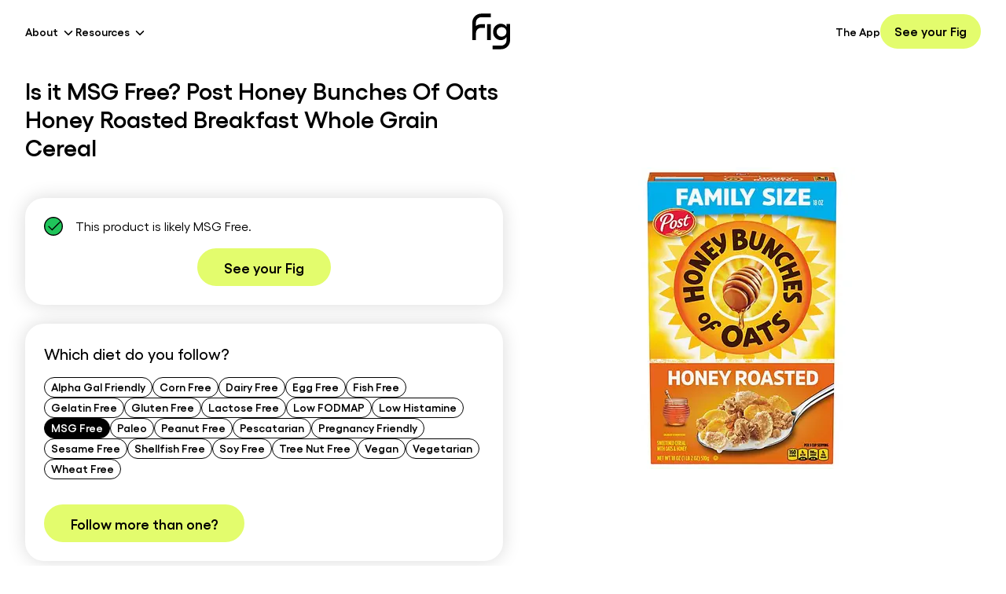

--- FILE ---
content_type: text/css; charset=utf-8
request_url: https://foodisgood.com/_next/static/css/bbce26662052c324.css
body_size: 10284
content:
@keyframes react-loading-skeleton{to{transform:translateX(100%)}}.react-loading-skeleton{--base-color:#ebebeb;--highlight-color:#f5f5f5;--animation-duration:1.5s;--animation-direction:normal;--pseudo-element-display:block;background-color:var(--base-color);width:100%;border-radius:.25rem;display:inline-flex;line-height:1;position:relative;-webkit-user-select:none;-moz-user-select:none;user-select:none;overflow:hidden}.react-loading-skeleton:after{content:" ";display:var(--pseudo-element-display);position:absolute;top:0;left:0;right:0;height:100%;background-repeat:no-repeat;background-image:linear-gradient(90deg,var(--base-color),var(--highlight-color),var(--base-color));transform:translateX(-100%);animation-name:react-loading-skeleton;animation-direction:var(--animation-direction);animation-duration:var(--animation-duration);animation-timing-function:ease-in-out;animation-iteration-count:infinite}@media (prefers-reduced-motion){.react-loading-skeleton{--pseudo-element-display:none}}

/*
! tailwindcss v3.3.2 | MIT License | https://tailwindcss.com
*/*,:after,:before{box-sizing:border-box;border:0 solid #e5e7eb}:after,:before{--tw-content:""}html{line-height:1.5;-webkit-text-size-adjust:100%;-moz-tab-size:4;-o-tab-size:4;tab-size:4;font-family:Gellix,system-ui,Roboto,Segoe UI,sans-serif;font-feature-settings:normal;font-variation-settings:normal}body{margin:0;line-height:inherit}hr{height:0;color:inherit;border-top-width:1px}abbr:where([title]){-webkit-text-decoration:underline dotted;text-decoration:underline dotted}h1,h2,h3,h4,h5,h6{font-size:inherit;font-weight:inherit}a{color:inherit;text-decoration:inherit}b,strong{font-weight:bolder}code,kbd,pre,samp{font-family:ui-monospace,SFMono-Regular,Menlo,Monaco,Consolas,Liberation Mono,Courier New,monospace;font-size:1em}small{font-size:80%}sub,sup{font-size:75%;line-height:0;position:relative;vertical-align:baseline}sub{bottom:-.25em}sup{top:-.5em}table{text-indent:0;border-color:inherit;border-collapse:collapse}button,input,optgroup,select,textarea{font-family:inherit;font-size:100%;font-weight:inherit;line-height:inherit;color:inherit;margin:0;padding:0}button,select{text-transform:none}[type=button],[type=reset],[type=submit],button{-webkit-appearance:button;background-color:transparent;background-image:none}:-moz-focusring{outline:auto}:-moz-ui-invalid{box-shadow:none}progress{vertical-align:baseline}::-webkit-inner-spin-button,::-webkit-outer-spin-button{height:auto}[type=search]{-webkit-appearance:textfield;outline-offset:-2px}::-webkit-search-decoration{-webkit-appearance:none}::-webkit-file-upload-button{-webkit-appearance:button;font:inherit}summary{display:list-item}blockquote,dd,dl,figure,h1,h2,h3,h4,h5,h6,hr,p,pre{margin:0}fieldset{margin:0}fieldset,legend{padding:0}menu,ol,ul{list-style:none;margin:0;padding:0}textarea{resize:vertical}input::-moz-placeholder,textarea::-moz-placeholder{opacity:1;color:#9ca3af}input::placeholder,textarea::placeholder{opacity:1;color:#9ca3af}[role=button],button{cursor:pointer}:disabled{cursor:default}audio,canvas,embed,iframe,img,object,svg,video{display:block;vertical-align:middle}img,video{max-width:100%;height:auto}[hidden]{display:none}*,:after,:before{--tw-border-spacing-x:0;--tw-border-spacing-y:0;--tw-translate-x:0;--tw-translate-y:0;--tw-rotate:0;--tw-skew-x:0;--tw-skew-y:0;--tw-scale-x:1;--tw-scale-y:1;--tw-pan-x: ;--tw-pan-y: ;--tw-pinch-zoom: ;--tw-scroll-snap-strictness:proximity;--tw-gradient-from-position: ;--tw-gradient-via-position: ;--tw-gradient-to-position: ;--tw-ordinal: ;--tw-slashed-zero: ;--tw-numeric-figure: ;--tw-numeric-spacing: ;--tw-numeric-fraction: ;--tw-ring-inset: ;--tw-ring-offset-width:0px;--tw-ring-offset-color:#fff;--tw-ring-color:rgb(59 130 246/0.5);--tw-ring-offset-shadow:0 0 #0000;--tw-ring-shadow:0 0 #0000;--tw-shadow:0 0 #0000;--tw-shadow-colored:0 0 #0000;--tw-blur: ;--tw-brightness: ;--tw-contrast: ;--tw-grayscale: ;--tw-hue-rotate: ;--tw-invert: ;--tw-saturate: ;--tw-sepia: ;--tw-drop-shadow: ;--tw-backdrop-blur: ;--tw-backdrop-brightness: ;--tw-backdrop-contrast: ;--tw-backdrop-grayscale: ;--tw-backdrop-hue-rotate: ;--tw-backdrop-invert: ;--tw-backdrop-opacity: ;--tw-backdrop-saturate: ;--tw-backdrop-sepia: }::backdrop{--tw-border-spacing-x:0;--tw-border-spacing-y:0;--tw-translate-x:0;--tw-translate-y:0;--tw-rotate:0;--tw-skew-x:0;--tw-skew-y:0;--tw-scale-x:1;--tw-scale-y:1;--tw-pan-x: ;--tw-pan-y: ;--tw-pinch-zoom: ;--tw-scroll-snap-strictness:proximity;--tw-gradient-from-position: ;--tw-gradient-via-position: ;--tw-gradient-to-position: ;--tw-ordinal: ;--tw-slashed-zero: ;--tw-numeric-figure: ;--tw-numeric-spacing: ;--tw-numeric-fraction: ;--tw-ring-inset: ;--tw-ring-offset-width:0px;--tw-ring-offset-color:#fff;--tw-ring-color:rgb(59 130 246/0.5);--tw-ring-offset-shadow:0 0 #0000;--tw-ring-shadow:0 0 #0000;--tw-shadow:0 0 #0000;--tw-shadow-colored:0 0 #0000;--tw-blur: ;--tw-brightness: ;--tw-contrast: ;--tw-grayscale: ;--tw-hue-rotate: ;--tw-invert: ;--tw-saturate: ;--tw-sepia: ;--tw-drop-shadow: ;--tw-backdrop-blur: ;--tw-backdrop-brightness: ;--tw-backdrop-contrast: ;--tw-backdrop-grayscale: ;--tw-backdrop-hue-rotate: ;--tw-backdrop-invert: ;--tw-backdrop-opacity: ;--tw-backdrop-saturate: ;--tw-backdrop-sepia: }.container{width:100%;margin-right:auto;margin-left:auto;padding-right:2rem;padding-left:2rem}@media (min-width:640px){.container{max-width:640px}}@media (min-width:768px){.container{max-width:768px}}@media (min-width:1024px){.container{max-width:1024px}}@media (min-width:1280px){.container{max-width:1280px}}@media (min-width:1360px){.container{max-width:1360px}}.visible{visibility:visible}.fixed{position:fixed}.absolute{position:absolute}.relative{position:relative}.inset-0{inset:0}.\!top-0{top:0!important}.-bottom-12{bottom:-3rem}.-bottom-4{bottom:-1rem}.-left-12{left:-3rem}.-right-12{right:-3rem}.-top-1{top:-.25rem}.bottom-0{bottom:0}.bottom-12{bottom:3rem}.bottom-2{bottom:.5rem}.bottom-24{bottom:6rem}.bottom-4{bottom:1rem}.bottom-5{bottom:1.25rem}.bottom-6{bottom:1.5rem}.bottom-8{bottom:2rem}.bottom-\[35\%\]{bottom:35%}.bottom-\[60\%\]{bottom:60%}.left-0{left:0}.left-1\/2{left:50%}.left-2{left:.5rem}.left-4{left:1rem}.left-5{left:1.25rem}.left-8{left:2rem}.left-auto{left:auto}.left-full{left:100%}.right-0{right:0}.right-12{right:3rem}.right-4{right:1rem}.right-5{right:1.25rem}.right-6{right:1.5rem}.right-auto{right:auto}.top-0{top:0}.top-1{top:.25rem}.top-1\/2{top:50%}.top-20{top:5rem}.top-5{top:1.25rem}.top-\[70px\]{top:70px}.top-full{top:100%}.z-0{z-index:0}.z-10{z-index:10}.z-20{z-index:20}.z-30{z-index:30}.z-40{z-index:40}.z-50{z-index:50}.z-\[1\]{z-index:1}.order-1{order:1}.order-2{order:2}.order-3{order:3}.order-4{order:4}.col-span-1{grid-column:span 1/span 1}.m-0{margin:0}.m-6{margin:1.5rem}.m-auto{margin:auto}.mx-4{margin-left:1rem;margin-right:1rem}.mx-5{margin-left:1.25rem;margin-right:1.25rem}.mx-6{margin-left:1.5rem;margin-right:1.5rem}.mx-8{margin-left:2rem;margin-right:2rem}.mx-auto{margin-left:auto;margin-right:auto}.my-10{margin-top:2.5rem;margin-bottom:2.5rem}.my-12{margin-top:3rem;margin-bottom:3rem}.my-2{margin-top:.5rem;margin-bottom:.5rem}.my-20{margin-top:5rem;margin-bottom:5rem}.my-4{margin-top:1rem;margin-bottom:1rem}.my-6{margin-top:1.5rem;margin-bottom:1.5rem}.my-8{margin-top:2rem;margin-bottom:2rem}.my-auto{margin-top:auto;margin-bottom:auto}.-ml-14{margin-left:-3.5rem}.-mr-1{margin-right:-.25rem}.-mt-2{margin-top:-.5rem}.-mt-8{margin-top:-2rem}.mb-1{margin-bottom:.25rem}.mb-10{margin-bottom:2.5rem}.mb-12{margin-bottom:3rem}.mb-14{margin-bottom:3.5rem}.mb-2{margin-bottom:.5rem}.mb-2\.5{margin-bottom:.625rem}.mb-20{margin-bottom:5rem}.mb-24{margin-bottom:6rem}.mb-3{margin-bottom:.75rem}.mb-32{margin-bottom:8rem}.mb-4{margin-bottom:1rem}.mb-6{margin-bottom:1.5rem}.mb-8{margin-bottom:2rem}.mb-auto{margin-bottom:auto}.ml-0{margin-left:0}.ml-10{margin-left:2.5rem}.ml-2{margin-left:.5rem}.ml-4{margin-left:1rem}.ml-6{margin-left:1.5rem}.ml-auto{margin-left:auto}.mr-0{margin-right:0}.mr-1{margin-right:.25rem}.mr-2{margin-right:.5rem}.mr-4{margin-right:1rem}.mr-6{margin-right:1.5rem}.mr-auto{margin-right:auto}.mt-0{margin-top:0}.mt-0\.5{margin-top:.125rem}.mt-1{margin-top:.25rem}.mt-10{margin-top:2.5rem}.mt-12{margin-top:3rem}.mt-16{margin-top:4rem}.mt-2{margin-top:.5rem}.mt-20{margin-top:5rem}.mt-28{margin-top:7rem}.mt-4{margin-top:1rem}.mt-6{margin-top:1.5rem}.mt-8{margin-top:2rem}.mt-9{margin-top:2.25rem}.mt-\[60px\]{margin-top:60px}.mt-auto{margin-top:auto}.line-clamp-2{overflow:hidden;display:-webkit-box;-webkit-box-orient:vertical;-webkit-line-clamp:2}.block{display:block}.inline-block{display:inline-block}.inline{display:inline}.flex{display:flex}.inline-flex{display:inline-flex}.grid{display:grid}.hidden{display:none}.aspect-square{aspect-ratio:1/1}.h-0{height:0}.h-0\.5{height:.125rem}.h-1{height:.25rem}.h-10{height:2.5rem}.h-11{height:2.75rem}.h-12{height:3rem}.h-14{height:3.5rem}.h-16{height:4rem}.h-2{height:.5rem}.h-20{height:5rem}.h-4{height:1rem}.h-6{height:1.5rem}.h-8{height:2rem}.h-9{height:2.25rem}.h-\[100px\]{height:100px}.h-\[100svh\]{height:100svh}.h-\[220px\]{height:220px}.h-\[240px\]{height:240px}.h-\[250px\]{height:250px}.h-\[25px\]{height:25px}.h-\[320px\]{height:320px}.h-\[32px\]{height:32px}.h-\[350px\]{height:350px}.h-\[360px\]{height:360px}.h-\[38px\]{height:38px}.h-\[45px\]{height:45px}.h-\[500px\]{height:500px}.h-\[50px\]{height:50px}.h-\[550px\]{height:550px}.h-\[56px\]{height:56px}.h-\[65px\]{height:65px}.h-\[70px\]{height:70px}.h-auto{height:auto}.h-full{height:100%}.h-screen{height:100vh}.max-h-0{max-height:0}.max-h-80{max-height:20rem}.max-h-96{max-height:24rem}.max-h-\[106px\]{max-height:106px}.max-h-\[1400px\]{max-height:1400px}.max-h-\[480px\]{max-height:480px}.max-h-\[90px\]{max-height:90px}.max-h-\[calc\(100vh-140px\)\]{max-height:calc(100vh - 140px)}.max-h-full{max-height:100%}.max-h-screen{max-height:100vh}.min-h-\[100svh\]{min-height:100svh}.min-h-\[124px\]{min-height:124px}.min-h-\[15px\]{min-height:15px}.min-h-\[160px\]{min-height:160px}.min-h-\[272px\]{min-height:272px}.min-h-\[300px\]{min-height:300px}.min-h-\[310px\]{min-height:310px}.min-h-\[380px\]{min-height:380px}.min-h-\[520px\]{min-height:520px}.min-h-\[842px\]{min-height:842px}.min-h-\[calc\(100vh-80px\)\]{min-height:calc(100vh - 80px)}.min-h-screen{min-height:100vh}.w-1\/2{width:50%}.w-1\/3{width:33.333333%}.w-12{width:3rem}.w-14{width:3.5rem}.w-2\/12{width:16.666667%}.w-2\/3{width:66.666667%}.w-24{width:6rem}.w-28{width:7rem}.w-32{width:8rem}.w-48{width:12rem}.w-5\/12{width:41.666667%}.w-52{width:13rem}.w-56{width:14rem}.w-6{width:1.5rem}.w-60{width:15rem}.w-72{width:18rem}.w-8{width:2rem}.w-80{width:20rem}.w-9{width:2.25rem}.w-96{width:24rem}.w-\[100px\]{width:100px}.w-\[1200px\]{width:1200px}.w-\[120px\]{width:120px}.w-\[177px\]{width:177px}.w-\[1px\]{width:1px}.w-\[200px\]{width:200px}.w-\[25px\]{width:25px}.w-\[2px\]{width:2px}.w-\[337px\]{width:337px}.w-\[400px\]{width:400px}.w-\[45px\]{width:45px}.w-\[50px\]{width:50px}.w-\[65px\]{width:65px}.w-\[72px\]{width:72px}.w-\[calc\(100\%-32px\)\]{width:calc(100% - 32px)}.w-auto{width:auto}.w-fit{width:-moz-fit-content;width:fit-content}.w-full{width:100%}.w-screen{width:100vw}.min-w-\[25px\]{min-width:25px}.max-w-3xl{max-width:48rem}.max-w-4xl{max-width:56rem}.max-w-5xl{max-width:64rem}.max-w-6xl{max-width:72rem}.max-w-\[106px\]{max-width:106px}.max-w-\[10ch\]{max-width:10ch}.max-w-\[15ch\]{max-width:15ch}.max-w-\[20ch\]{max-width:20ch}.max-w-\[240px\]{max-width:240px}.max-w-\[25ch\]{max-width:25ch}.max-w-\[260px\]{max-width:260px}.max-w-\[300px\]{max-width:300px}.max-w-\[316px\]{max-width:316px}.max-w-\[320px\]{max-width:320px}.max-w-\[330px\]{max-width:330px}.max-w-\[360px\]{max-width:360px}.max-w-\[372px\]{max-width:372px}.max-w-\[400px\]{max-width:400px}.max-w-\[40ch\]{max-width:40ch}.max-w-\[415px\]{max-width:415px}.max-w-\[45ch\]{max-width:45ch}.max-w-\[460px\]{max-width:460px}.max-w-\[480px\]{max-width:480px}.max-w-\[500px\]{max-width:500px}.max-w-\[540px\]{max-width:540px}.max-w-\[580px\]{max-width:580px}.max-w-\[600px\]{max-width:600px}.max-w-\[680px\]{max-width:680px}.max-w-\[75\%\]{max-width:75%}.max-w-\[790px\]{max-width:790px}.max-w-\[800px\]{max-width:800px}.max-w-\[90px\]{max-width:90px}.max-w-full{max-width:100%}.max-w-md{max-width:28rem}.max-w-none{max-width:none}.max-w-sm{max-width:24rem}.max-w-xs{max-width:20rem}.flex-1{flex:1 1 0%}.flex-shrink-0{flex-shrink:0}.flex-grow{flex-grow:1}.flex-grow-0{flex-grow:0}.origin-top-right{transform-origin:top right}.-translate-x-1\/2{--tw-translate-x:-50%}.-translate-x-1\/2,.-translate-y-1\/2{transform:translate(var(--tw-translate-x),var(--tw-translate-y)) rotate(var(--tw-rotate)) skewX(var(--tw-skew-x)) skewY(var(--tw-skew-y)) scaleX(var(--tw-scale-x)) scaleY(var(--tw-scale-y))}.-translate-y-1\/2{--tw-translate-y:-50%}.-rotate-45{--tw-rotate:-45deg}.-rotate-45,.rotate-0{transform:translate(var(--tw-translate-x),var(--tw-translate-y)) rotate(var(--tw-rotate)) skewX(var(--tw-skew-x)) skewY(var(--tw-skew-y)) scaleX(var(--tw-scale-x)) scaleY(var(--tw-scale-y))}.rotate-0{--tw-rotate:0deg}.rotate-180{--tw-rotate:180deg}.rotate-180,.rotate-45{transform:translate(var(--tw-translate-x),var(--tw-translate-y)) rotate(var(--tw-rotate)) skewX(var(--tw-skew-x)) skewY(var(--tw-skew-y)) scaleX(var(--tw-scale-x)) scaleY(var(--tw-scale-y))}.rotate-45{--tw-rotate:45deg}.transform{transform:translate(var(--tw-translate-x),var(--tw-translate-y)) rotate(var(--tw-rotate)) skewX(var(--tw-skew-x)) skewY(var(--tw-skew-y)) scaleX(var(--tw-scale-x)) scaleY(var(--tw-scale-y))}@keyframes fadeIn{0%{opacity:0}to{opacity:1}}.animate-fadeIn{animation:fadeIn .3s ease-in-out}@keyframes fadeOut{0%{opacity:1}to{opacity:0}}.animate-fadeOut{animation:fadeOut .3s ease-in-out}@keyframes marquee{0%{transform:translateX(0)}to{transform:translateX(-1200px)}}.animate-marquee{animation:marquee 10s linear infinite forwards}@keyframes pulse{50%{opacity:.5}}.animate-pulse{animation:pulse 2s cubic-bezier(.4,0,.6,1) infinite}@keyframes slideDownAndFadeIn{0%{transform:translateY(-10%);opacity:0}to{transform:translateY(0);opacity:1}}.animate-slideDownAndFadeIn{animation:slideDownAndFadeIn .3s ease-in-out}@keyframes slideUpAndFadeOut{0%{transform:translateY(0);opacity:1}to{transform:translateY(-10%);opacity:0}}.animate-slideUpAndFadeOut{animation:slideUpAndFadeOut .3s ease-in-out}@keyframes upAndDown{0%,to{transform:translateY(10%)}50%{transform:translateY(-10%)}}.animate-upAndDown{animation:upAndDown 1.5s ease-in-out infinite}.cursor-default{cursor:default}.cursor-pointer{cursor:pointer}.select-none{-webkit-user-select:none;-moz-user-select:none;user-select:none}.list-disc{list-style-type:disc}.auto-rows-\[24px\]{grid-auto-rows:24px}.auto-rows-\[36px\]{grid-auto-rows:36px}.grid-cols-1{grid-template-columns:repeat(1,minmax(0,1fr))}.grid-cols-2{grid-template-columns:repeat(2,minmax(0,1fr))}.grid-cols-\[45\%_minmax\(25\%\2c _1fr\)\]{grid-template-columns:45% minmax(25%,1fr)}.grid-rows-4{grid-template-rows:repeat(4,minmax(0,1fr))}.flex-row{flex-direction:row}.flex-row-reverse{flex-direction:row-reverse}.flex-col{flex-direction:column}.flex-col-reverse{flex-direction:column-reverse}.flex-wrap{flex-wrap:wrap}.items-start{align-items:flex-start}.items-end{align-items:flex-end}.items-center{align-items:center}.justify-start{justify-content:flex-start}.justify-end{justify-content:flex-end}.justify-center{justify-content:center}.justify-between{justify-content:space-between}.gap-1{gap:.25rem}.gap-10{gap:2.5rem}.gap-12{gap:3rem}.gap-2{gap:.5rem}.gap-20{gap:5rem}.gap-3{gap:.75rem}.gap-4{gap:1rem}.gap-6{gap:1.5rem}.gap-8{gap:2rem}.gap-x-8{-moz-column-gap:2rem;column-gap:2rem}.gap-y-16{row-gap:4rem}.gap-y-6{row-gap:1.5rem}.self-end{align-self:flex-end}.self-center{align-self:center}.overflow-hidden{overflow:hidden}.overflow-x-auto{overflow-x:auto}.overflow-y-auto{overflow-y:auto}.truncate{overflow:hidden;white-space:nowrap}.overflow-ellipsis,.truncate{text-overflow:ellipsis}.whitespace-nowrap{white-space:nowrap}.rounded{border-radius:.25rem}.rounded-2xl{border-radius:1rem}.rounded-3xl{border-radius:1.5rem}.rounded-\[12px\]{border-radius:12px}.rounded-\[24px\]{border-radius:24px}.rounded-\[3px\]{border-radius:3px}.rounded-\[48px\]{border-radius:48px}.rounded-full{border-radius:9999px}.rounded-lg{border-radius:.5rem}.rounded-md{border-radius:.375rem}.rounded-xl{border-radius:.75rem}.rounded-b-3xl{border-bottom-right-radius:1.5rem;border-bottom-left-radius:1.5rem}.rounded-l-\[30px\]{border-top-left-radius:30px;border-bottom-left-radius:30px}.rounded-t{border-top-left-radius:.25rem;border-top-right-radius:.25rem}.rounded-t-3xl{border-top-left-radius:1.5rem;border-top-right-radius:1.5rem}.rounded-br-3xl{border-bottom-right-radius:1.5rem}.rounded-br-\[40px\]{border-bottom-right-radius:40px}.rounded-br-\[60px\],.rounded-br-heroImage{border-bottom-right-radius:60px}.rounded-ee-\[124px\]{border-end-end-radius:124px}.rounded-ee-\[40px\]{border-end-end-radius:40px}.rounded-ee-\[65px\]{border-end-end-radius:65px}.rounded-ee-\[80px\]{border-end-end-radius:80px}.rounded-ss-\[124px\]{border-start-start-radius:124px}.rounded-ss-\[40px\]{border-start-start-radius:40px}.rounded-ss-\[65px\]{border-start-start-radius:65px}.rounded-ss-\[80px\]{border-start-start-radius:80px}.rounded-tl-3xl{border-top-left-radius:1.5rem}.rounded-tl-\[40px\]{border-top-left-radius:40px}.rounded-tl-\[60px\],.rounded-tl-heroImage{border-top-left-radius:60px}.border{border-width:1px}.border-0{border-width:0}.border-2{border-width:2px}.border-b{border-bottom-width:1px}.border-b-2{border-bottom-width:2px}.border-b-\[4px\]{border-bottom-width:4px}.border-l{border-left-width:1px}.border-t{border-top-width:1px}.\!border-black{--tw-border-opacity:1!important;border-color:rgb(0 0 0/var(--tw-border-opacity))!important}.border-\[\#313033\]{--tw-border-opacity:1;border-color:rgb(49 48 51/var(--tw-border-opacity))}.border-\[\#CACACC\]{--tw-border-opacity:1;border-color:rgb(202 202 204/var(--tw-border-opacity))}.border-\[\#F0F0F2\]{--tw-border-opacity:1;border-color:rgb(240 240 242/var(--tw-border-opacity))}.border-black{--tw-border-opacity:1;border-color:rgb(0 0 0/var(--tw-border-opacity))}.border-canary,.border-canary-500{--tw-border-opacity:1;border-color:rgb(227 252 109/var(--tw-border-opacity))}.border-gray-300{--tw-border-opacity:1;border-color:rgb(209 213 219/var(--tw-border-opacity))}.border-pink-600{--tw-border-opacity:1;border-color:rgb(209 134 215/var(--tw-border-opacity))}.border-red-500{--tw-border-opacity:1;border-color:rgb(239 68 68/var(--tw-border-opacity))}.border-white{--tw-border-opacity:1;border-color:rgb(255 255 255/var(--tw-border-opacity))}.border-b-black{--tw-border-opacity:1;border-bottom-color:rgb(0 0 0/var(--tw-border-opacity))}.border-b-gray-200{--tw-border-opacity:1;border-bottom-color:rgb(229 231 235/var(--tw-border-opacity))}.border-b-purple-600{--tw-border-opacity:1;border-bottom-color:rgb(67 33 189/var(--tw-border-opacity))}.border-b-transparent{border-bottom-color:transparent}.border-r-gray-300{--tw-border-opacity:1;border-right-color:rgb(209 213 219/var(--tw-border-opacity))}.border-t-gray-200{--tw-border-opacity:1;border-top-color:rgb(229 231 235/var(--tw-border-opacity))}.bg-\[\#CACACC\]{--tw-bg-opacity:1;background-color:rgb(202 202 204/var(--tw-bg-opacity))}.bg-\[\#EDE9F9\]{--tw-bg-opacity:1;background-color:rgb(237 233 249/var(--tw-bg-opacity))}.bg-\[\#F0F0F2\]{--tw-bg-opacity:1;background-color:rgb(240 240 242/var(--tw-bg-opacity))}.bg-\[\#FAFAFA\]{--tw-bg-opacity:1;background-color:rgb(250 250 250/var(--tw-bg-opacity))}.bg-black{--tw-bg-opacity:1;background-color:rgb(0 0 0/var(--tw-bg-opacity))}.bg-canary,.bg-canary-500{--tw-bg-opacity:1;background-color:rgb(227 252 109/var(--tw-bg-opacity))}.bg-gray-100{--tw-bg-opacity:1;background-color:rgb(243 244 246/var(--tw-bg-opacity))}.bg-gray-200{--tw-bg-opacity:1;background-color:rgb(229 231 235/var(--tw-bg-opacity))}.bg-gray-400{--tw-bg-opacity:1;background-color:rgb(156 163 175/var(--tw-bg-opacity))}.bg-gray-50{--tw-bg-opacity:1;background-color:rgb(249 250 251/var(--tw-bg-opacity))}.bg-gray-600{--tw-bg-opacity:1;background-color:rgb(75 85 99/var(--tw-bg-opacity))}.bg-green-600{--tw-bg-opacity:1;background-color:rgb(22 163 74/var(--tw-bg-opacity))}.bg-indigo-500{--tw-bg-opacity:1;background-color:rgb(99 102 241/var(--tw-bg-opacity))}.bg-neutral-900{--tw-bg-opacity:1;background-color:rgb(23 23 23/var(--tw-bg-opacity))}.bg-neutral-950{--tw-bg-opacity:1;background-color:rgb(10 10 10/var(--tw-bg-opacity))}.bg-pink{--tw-bg-opacity:1;background-color:rgb(225 176 229/var(--tw-bg-opacity))}.bg-pink-500{--tw-bg-opacity:1;background-color:rgb(224 176 229/var(--tw-bg-opacity))}.bg-pink-600{--tw-bg-opacity:1;background-color:rgb(209 134 215/var(--tw-bg-opacity))}.bg-purple{--tw-bg-opacity:1;background-color:rgb(115 78 250/var(--tw-bg-opacity))}.bg-purple-500{--tw-bg-opacity:1;background-color:rgb(86 56 196/var(--tw-bg-opacity))}.bg-purple-600{--tw-bg-opacity:1;background-color:rgb(67 33 189/var(--tw-bg-opacity))}.bg-transparent{background-color:transparent}.bg-white{--tw-bg-opacity:1;background-color:rgb(255 255 255/var(--tw-bg-opacity))}.bg-opacity-20{--tw-bg-opacity:0.2}.bg-opacity-50{--tw-bg-opacity:0.5}.bg-opacity-90{--tw-bg-opacity:0.9}.bg-\[linear-gradient\(180deg\2c rgba\(0\2c 0\2c 0\2c 0\.45\)_0\%\2c rgba\(0\2c 0\2c 0\2c 0\.40\)_22\.59\%\2c rgba\(0\2c 0\2c 0\2c 0\.34\)_44\.25\%\2c rgba\(0\2c 0\2c 0\2c 0\.00\)_87\.57\%\)\]{background-image:linear-gradient(180deg,rgba(0,0,0,.45),rgba(0,0,0,.4) 22.59%,rgba(0,0,0,.34) 44.25%,rgba(0,0,0,0) 87.57%)}.fill-black{fill:#000}.fill-white{fill:#fff}.object-contain{-o-object-fit:contain;object-fit:contain}.object-cover{-o-object-fit:cover;object-fit:cover}.object-center{-o-object-position:center;object-position:center}.object-right{-o-object-position:right;object-position:right}.p-0{padding:0}.p-12{padding:3rem}.p-3{padding:.75rem}.p-4{padding:1rem}.p-5{padding:1.25rem}.p-6{padding:1.5rem}.p-8{padding:2rem}.px-0{padding-left:0;padding-right:0}.px-1{padding-left:.25rem;padding-right:.25rem}.px-10{padding-left:2.5rem;padding-right:2.5rem}.px-12{padding-left:3rem;padding-right:3rem}.px-16{padding-left:4rem;padding-right:4rem}.px-2{padding-left:.5rem;padding-right:.5rem}.px-4{padding-left:1rem;padding-right:1rem}.px-6{padding-left:1.5rem;padding-right:1.5rem}.px-8{padding-left:2rem;padding-right:2rem}.px-\[12px\]{padding-left:12px;padding-right:12px}.py-0{padding-top:0;padding-bottom:0}.py-1{padding-top:.25rem;padding-bottom:.25rem}.py-10{padding-top:2.5rem;padding-bottom:2.5rem}.py-12{padding-top:3rem;padding-bottom:3rem}.py-14{padding-top:3.5rem;padding-bottom:3.5rem}.py-16{padding-top:4rem;padding-bottom:4rem}.py-2{padding-top:.5rem;padding-bottom:.5rem}.py-20{padding-top:5rem;padding-bottom:5rem}.py-24{padding-top:6rem;padding-bottom:6rem}.py-28{padding-top:7rem;padding-bottom:7rem}.py-3{padding-top:.75rem;padding-bottom:.75rem}.py-32{padding-top:8rem;padding-bottom:8rem}.py-4{padding-top:1rem;padding-bottom:1rem}.py-6{padding-top:1.5rem;padding-bottom:1.5rem}.py-8{padding-top:2rem;padding-bottom:2rem}.py-\[60px\]{padding-top:60px;padding-bottom:60px}.pb-0{padding-bottom:0}.pb-0\.5{padding-bottom:.125rem}.pb-1{padding-bottom:.25rem}.pb-1\.5{padding-bottom:.375rem}.pb-10{padding-bottom:2.5rem}.pb-12{padding-bottom:3rem}.pb-2{padding-bottom:.5rem}.pb-20{padding-bottom:5rem}.pb-28{padding-bottom:7rem}.pb-3{padding-bottom:.75rem}.pb-32{padding-bottom:8rem}.pb-4{padding-bottom:1rem}.pb-6{padding-bottom:1.5rem}.pb-8{padding-bottom:2rem}.pb-80{padding-bottom:20rem}.pl-0{padding-left:0}.pl-10{padding-left:2.5rem}.pl-12{padding-left:3rem}.pl-4{padding-left:1rem}.pl-5{padding-left:1.25rem}.pl-6{padding-left:1.5rem}.pl-8{padding-left:2rem}.pl-\[25px\]{padding-left:25px}.pr-0{padding-right:0}.pr-12{padding-right:3rem}.pr-4{padding-right:1rem}.pr-6{padding-right:1.5rem}.pr-\[35px\]{padding-right:35px}.pt-1{padding-top:.25rem}.pt-12{padding-top:3rem}.pt-16{padding-top:4rem}.pt-2{padding-top:.5rem}.pt-20{padding-top:5rem}.pt-24{padding-top:6rem}.pt-28{padding-top:7rem}.pt-3{padding-top:.75rem}.pt-32{padding-top:8rem}.pt-4{padding-top:1rem}.pt-44{padding-top:11rem}.pt-6{padding-top:1.5rem}.pt-8{padding-top:2rem}.pt-80{padding-top:20rem}.pt-\[70px\]{padding-top:70px}.pt-\[80px\]{padding-top:80px}.text-left{text-align:left}.text-center{text-align:center}.text-right{text-align:right}.text-start{text-align:start}.text-2xl{font-size:1.5rem;line-height:2rem}.text-3xl{font-size:1.875rem;line-height:2.25rem}.text-4xl{font-size:2.25rem;line-height:2.5rem}.text-5xl{font-size:3rem;line-height:1}.text-6xl{font-size:3.75rem;line-height:1}.text-7xl{font-size:4.5rem;line-height:1}.text-\[10px\]{font-size:10px}.text-\[120px\]{font-size:120px}.text-\[13px\]{font-size:13px}.text-\[18px\]{font-size:18px}.text-\[22px\]{font-size:22px}.text-\[34px\]{font-size:34px}.text-\[38px\]{font-size:38px}.text-\[40px\]{font-size:40px}.text-\[50px\]{font-size:50px}.text-base{font-size:1rem;line-height:1.5rem}.text-lg{font-size:1.125rem;line-height:1.75rem}.text-sm{font-size:.875rem;line-height:1.25rem}.text-xl{font-size:1.25rem;line-height:1.75rem}.text-xs{font-size:.75rem;line-height:1rem}.font-bold{font-weight:700}.font-medium{font-weight:500}.font-normal{font-weight:400}.font-semibold{font-weight:600}.uppercase{text-transform:uppercase}.capitalize{text-transform:capitalize}.italic{font-style:italic}.leading-10{line-height:2.5rem}.leading-3{line-height:.75rem}.leading-4{line-height:1rem}.leading-8{line-height:2rem}.leading-\[20px\]{line-height:20px}.leading-\[22px\]{line-height:22px}.leading-\[24px\]{line-height:24px}.leading-\[28px\]{line-height:28px}.leading-\[42px\]{line-height:42px}.leading-\[60px\]{line-height:60px}.leading-none{line-height:1}.leading-normal{line-height:1.5}.leading-tight{line-height:1.25}.\!text-black{--tw-text-opacity:1!important;color:rgb(0 0 0/var(--tw-text-opacity))!important}.text-\[\#19181A\]{--tw-text-opacity:1;color:rgb(25 24 26/var(--tw-text-opacity))}.text-\[\#4321BD\]{--tw-text-opacity:1;color:rgb(67 33 189/var(--tw-text-opacity))}.text-\[\#6D6C73\]{--tw-text-opacity:1;color:rgb(109 108 115/var(--tw-text-opacity))}.text-\[\#8a8a8e\]{--tw-text-opacity:1;color:rgb(138 138 142/var(--tw-text-opacity))}.text-\[\#E5E5E5\]{--tw-text-opacity:1;color:rgb(229 229 229/var(--tw-text-opacity))}.text-black{--tw-text-opacity:1;color:rgb(0 0 0/var(--tw-text-opacity))}.text-blue-700{--tw-text-opacity:1;color:rgb(29 78 216/var(--tw-text-opacity))}.text-canary-500{--tw-text-opacity:1;color:rgb(227 252 109/var(--tw-text-opacity))}.text-gray-300{--tw-text-opacity:1;color:rgb(209 213 219/var(--tw-text-opacity))}.text-gray-500{--tw-text-opacity:1;color:rgb(107 114 128/var(--tw-text-opacity))}.text-gray-600{--tw-text-opacity:1;color:rgb(75 85 99/var(--tw-text-opacity))}.text-gray-700{--tw-text-opacity:1;color:rgb(55 65 81/var(--tw-text-opacity))}.text-gray-800{--tw-text-opacity:1;color:rgb(31 41 55/var(--tw-text-opacity))}.text-gray-900{--tw-text-opacity:1;color:rgb(17 24 39/var(--tw-text-opacity))}.text-neutral-800{--tw-text-opacity:1;color:rgb(38 38 38/var(--tw-text-opacity))}.text-pink-500{--tw-text-opacity:1;color:rgb(224 176 229/var(--tw-text-opacity))}.text-purple-500{--tw-text-opacity:1;color:rgb(86 56 196/var(--tw-text-opacity))}.text-red-500{--tw-text-opacity:1;color:rgb(239 68 68/var(--tw-text-opacity))}.text-red-600{--tw-text-opacity:1;color:rgb(220 38 38/var(--tw-text-opacity))}.text-white{--tw-text-opacity:1;color:rgb(255 255 255/var(--tw-text-opacity))}.text-yellow-500{--tw-text-opacity:1;color:rgb(234 179 8/var(--tw-text-opacity))}.underline{text-decoration-line:underline}.opacity-0{opacity:0}.opacity-100{opacity:1}.opacity-30{opacity:.3}.opacity-40{opacity:.4}.opacity-50{opacity:.5}.opacity-60{opacity:.6}.opacity-70{opacity:.7}.mix-blend-multiply{mix-blend-mode:multiply}.shadow-\[0px_10px_38px_-10px_rgba\(22\2c _23\2c _24\2c _0\.35\)\2c 0px_10px_20px_-15px_rgba\(22\2c _23\2c _24\2c _0\.2\)\]{--tw-shadow:0px 10px 38px -10px rgba(22,23,24,0.35),0px 10px 20px -15px rgba(22,23,24,0.2);--tw-shadow-colored:0px 10px 38px -10px var(--tw-shadow-color),0px 10px 20px -15px var(--tw-shadow-color);box-shadow:var(--tw-ring-offset-shadow,0 0 #0000),var(--tw-ring-shadow,0 0 #0000),var(--tw-shadow)}.shadow-box{--tw-shadow:0px 0px 23.4855px rgba(0,0,0,0.15);--tw-shadow-colored:0px 0px 23.4855px var(--tw-shadow-color)}.shadow-box,.shadow-lg{box-shadow:var(--tw-ring-offset-shadow,0 0 #0000),var(--tw-ring-shadow,0 0 #0000),var(--tw-shadow)}.shadow-lg{--tw-shadow:0 10px 15px -3px rgb(0 0 0/0.1),0 4px 6px -4px rgb(0 0 0/0.1);--tw-shadow-colored:0 10px 15px -3px var(--tw-shadow-color),0 4px 6px -4px var(--tw-shadow-color)}.shadow-md{--tw-shadow:0 4px 6px -1px rgb(0 0 0/0.1),0 2px 4px -2px rgb(0 0 0/0.1);--tw-shadow-colored:0 4px 6px -1px var(--tw-shadow-color),0 2px 4px -2px var(--tw-shadow-color);box-shadow:var(--tw-ring-offset-shadow,0 0 #0000),var(--tw-ring-shadow,0 0 #0000),var(--tw-shadow)}.outline-none{outline:2px solid transparent;outline-offset:2px}.outline-0{outline-width:0}.blur{--tw-blur:blur(8px)}.blur,.drop-shadow-3xl{filter:var(--tw-blur) var(--tw-brightness) var(--tw-contrast) var(--tw-grayscale) var(--tw-hue-rotate) var(--tw-invert) var(--tw-saturate) var(--tw-sepia) var(--tw-drop-shadow)}.drop-shadow-3xl{--tw-drop-shadow:drop-shadow(0 -4px 12px rgba(0,0,0,0.15))}.drop-shadow-lg{--tw-drop-shadow:drop-shadow(0 10px 8px rgb(0 0 0/0.04)) drop-shadow(0 4px 3px rgb(0 0 0/0.1))}.drop-shadow-lg,.drop-shadow-md{filter:var(--tw-blur) var(--tw-brightness) var(--tw-contrast) var(--tw-grayscale) var(--tw-hue-rotate) var(--tw-invert) var(--tw-saturate) var(--tw-sepia) var(--tw-drop-shadow)}.drop-shadow-md{--tw-drop-shadow:drop-shadow(0 4px 3px rgb(0 0 0/0.07)) drop-shadow(0 2px 2px rgb(0 0 0/0.06))}.filter{filter:var(--tw-blur) var(--tw-brightness) var(--tw-contrast) var(--tw-grayscale) var(--tw-hue-rotate) var(--tw-invert) var(--tw-saturate) var(--tw-sepia) var(--tw-drop-shadow)}.transition{transition-property:color,background-color,border-color,text-decoration-color,fill,stroke,opacity,box-shadow,transform,filter,-webkit-backdrop-filter;transition-property:color,background-color,border-color,text-decoration-color,fill,stroke,opacity,box-shadow,transform,filter,backdrop-filter;transition-property:color,background-color,border-color,text-decoration-color,fill,stroke,opacity,box-shadow,transform,filter,backdrop-filter,-webkit-backdrop-filter;transition-timing-function:cubic-bezier(.4,0,.2,1);transition-duration:.15s}.transition-all{transition-property:all;transition-timing-function:cubic-bezier(.4,0,.2,1);transition-duration:.15s}.transition-colors{transition-property:color,background-color,border-color,text-decoration-color,fill,stroke;transition-timing-function:cubic-bezier(.4,0,.2,1);transition-duration:.15s}.transition-opacity{transition-property:opacity;transition-timing-function:cubic-bezier(.4,0,.2,1);transition-duration:.15s}.transition-transform{transition-property:transform;transition-timing-function:cubic-bezier(.4,0,.2,1);transition-duration:.15s}.duration-1000{transition-duration:1s}.duration-300{transition-duration:.3s}.duration-500{transition-duration:.5s}.duration-700{transition-duration:.7s}.duration-\[\.3s\]{transition-duration:.3s}.ease-in-out{transition-timing-function:cubic-bezier(.4,0,.2,1)}.\[text-wrap\:balance\]{text-wrap:balance}@font-face{font-family:Gellix;src:url(/_next/static/media/Gellix-Light.65527f17.woff2) format("opentype");font-weight:300;font-style:normal;font-display:swap}@font-face{font-family:Gellix;src:url(/_next/static/media/Gellix-Regular.1bbf1148.woff2) format("opentype");font-weight:400;font-style:normal;font-display:swap}@font-face{font-family:Gellix;src:url(/_next/static/media/Gellix-Medium.0b09b8ea.woff2) format("opentype");font-weight:500;font-style:normal;font-display:swap}@font-face{font-family:Gellix;src:url(/_next/static/media/Gellix-SemiBold.c57f82d5.woff2) format("opentype");font-weight:600;font-style:normal;font-display:swap}@font-face{font-family:Gellix;src:url(/_next/static/media/Gellix-Bold.0cf1209f.woff2) format("opentype");font-weight:700;font-style:normal;font-display:swap}.wp-content p{margin-bottom:1rem;font-size:1.125rem;line-height:1.75rem;--tw-text-opacity:1;color:rgb(17 24 39/var(--tw-text-opacity))}.wp-content img{display:inline-block}.wp-content figure{margin-bottom:1rem}.wp-content a{font-size:1.125rem;line-height:1.75rem;font-weight:600;--tw-text-opacity:1;color:rgb(67 33 189/var(--tw-text-opacity));text-decoration-line:underline}.wp-content a:hover{--tw-brightness:brightness(2);filter:var(--tw-blur) var(--tw-brightness) var(--tw-contrast) var(--tw-grayscale) var(--tw-hue-rotate) var(--tw-invert) var(--tw-saturate) var(--tw-sepia) var(--tw-drop-shadow)}.wp-content h2{margin-bottom:.5rem;font-size:1.875rem;line-height:2.25rem;font-weight:500}.wp-content h2 strong{font-weight:700}.wp-content h3{margin-bottom:.5rem;font-size:1.5rem;line-height:2rem;font-weight:500}.wp-content ul{margin-bottom:1rem;list-style-type:disc;padding-left:2rem}.wp-content table{border-collapse:collapse}.wp-content table tbody,.wp-content table tbody td,.wp-content table tbody tr{border-collapse:collapse;border-width:1px;--tw-border-opacity:1;border-color:rgb(31 41 55/var(--tw-border-opacity))}.wp-content table tbody td{padding:.5rem}.wp-content .wp-block-columns{margin-bottom:3rem}.slick-next:before,.slick-prev:before{font-family:Gellix,system-ui,Roboto,Segoe UI,sans-serif;font-size:2.25rem;line-height:2.5rem}.wp-ingredient a{font-size:1.125rem;line-height:1.75rem;font-weight:600;--tw-text-opacity:1;color:rgb(67 33 189/var(--tw-text-opacity));text-decoration-line:underline}.wp-ingredient a:hover{--tw-brightness:brightness(2);filter:var(--tw-blur) var(--tw-brightness) var(--tw-contrast) var(--tw-grayscale) var(--tw-hue-rotate) var(--tw-invert) var(--tw-saturate) var(--tw-sepia) var(--tw-drop-shadow)}.wp-ingredient p{line-height:1}.content-with-link a,.wp-ingredient-next-links a{text-decoration-line:underline}.wp-ingredient-next-links a{margin-top:1rem;margin-bottom:1rem;display:block;font-size:1.25rem;line-height:1.75rem;font-weight:500;--tw-text-opacity:1;color:rgb(67 33 189/var(--tw-text-opacity))}.link-underline strong{border-bottom-width:0;background-image:linear-gradient(transparent,transparent),linear-gradient(#fff,#fff);background-size:0 2px;background-position:0 100%;background-repeat:no-repeat;transition:background-size .5s ease-in-out}.link-underline-black strong{background-image:linear-gradient(transparent,transparent),linear-gradient(#000,#000)}.link-underline:hover strong{background-size:100% 2px;background-position:0 100%}@media (min-width:768px){.md\:container{width:100%;margin-right:auto;margin-left:auto;padding-right:2rem;padding-left:2rem}@media (min-width:640px){.md\:container{max-width:640px}}@media (min-width:768px){.md\:container{max-width:768px}}@media (min-width:1024px){.md\:container{max-width:1024px}}@media (min-width:1280px){.md\:container{max-width:1280px}}@media (min-width:1360px){.md\:container{max-width:1360px}}}@media (min-width:1024px){.lg\:container{width:100%;margin-right:auto;margin-left:auto;padding-right:2rem;padding-left:2rem}@media (min-width:640px){.lg\:container{max-width:640px}}@media (min-width:768px){.lg\:container{max-width:768px}}@media (min-width:1024px){.lg\:container{max-width:1024px}}@media (min-width:1280px){.lg\:container{max-width:1280px}}@media (min-width:1360px){.lg\:container{max-width:1360px}}}.placeholder\:text-\[\#6D6C73\]::-moz-placeholder{--tw-text-opacity:1;color:rgb(109 108 115/var(--tw-text-opacity))}.placeholder\:text-\[\#6D6C73\]::placeholder{--tw-text-opacity:1;color:rgb(109 108 115/var(--tw-text-opacity))}.hover\:flex:hover{display:flex}.hover\:border-black:hover{--tw-border-opacity:1;border-color:rgb(0 0 0/var(--tw-border-opacity))}.hover\:border-white:hover{--tw-border-opacity:1;border-color:rgb(255 255 255/var(--tw-border-opacity))}.hover\:bg-\[\#F0F0F2\]:hover{--tw-bg-opacity:1;background-color:rgb(240 240 242/var(--tw-bg-opacity))}.hover\:bg-black:hover{--tw-bg-opacity:1;background-color:rgb(0 0 0/var(--tw-bg-opacity))}.hover\:bg-canary-800:hover{--tw-bg-opacity:1;background-color:rgb(196 212 125/var(--tw-bg-opacity))}.hover\:bg-transparent:hover{background-color:transparent}.hover\:bg-white:hover{--tw-bg-opacity:1;background-color:rgb(255 255 255/var(--tw-bg-opacity))}.hover\:bg-none:hover{background-image:none}.hover\:text-black:hover{--tw-text-opacity:1;color:rgb(0 0 0/var(--tw-text-opacity))}.hover\:text-blue-500:hover{--tw-text-opacity:1;color:rgb(59 130 246/var(--tw-text-opacity))}.hover\:text-blue-900:hover{--tw-text-opacity:1;color:rgb(30 58 138/var(--tw-text-opacity))}.hover\:text-canary-800:hover{--tw-text-opacity:1;color:rgb(196 212 125/var(--tw-text-opacity))}.hover\:text-canary-900:hover{--tw-text-opacity:1;color:rgb(111 134 3/var(--tw-text-opacity))}.hover\:text-gray-200:hover{--tw-text-opacity:1;color:rgb(229 231 235/var(--tw-text-opacity))}.hover\:text-gray-300:hover{--tw-text-opacity:1;color:rgb(209 213 219/var(--tw-text-opacity))}.hover\:text-gray-400:hover{--tw-text-opacity:1;color:rgb(156 163 175/var(--tw-text-opacity))}.hover\:text-gray-500:hover{--tw-text-opacity:1;color:rgb(107 114 128/var(--tw-text-opacity))}.hover\:text-gray-600:hover{--tw-text-opacity:1;color:rgb(75 85 99/var(--tw-text-opacity))}.hover\:text-gray-700:hover{--tw-text-opacity:1;color:rgb(55 65 81/var(--tw-text-opacity))}.hover\:text-gray-800:hover{--tw-text-opacity:1;color:rgb(31 41 55/var(--tw-text-opacity))}.hover\:text-purple-500:hover{--tw-text-opacity:1;color:rgb(86 56 196/var(--tw-text-opacity))}.hover\:text-white:hover{--tw-text-opacity:1;color:rgb(255 255 255/var(--tw-text-opacity))}.hover\:underline:hover{text-decoration-line:underline}.hover\:opacity-0:hover{opacity:0}.hover\:opacity-100:hover{opacity:1}.hover\:opacity-50:hover{opacity:.5}.hover\:opacity-70:hover{opacity:.7}.hover\:opacity-80:hover{opacity:.8}.hover\:brightness-200:hover{--tw-brightness:brightness(2);filter:var(--tw-blur) var(--tw-brightness) var(--tw-contrast) var(--tw-grayscale) var(--tw-hue-rotate) var(--tw-invert) var(--tw-saturate) var(--tw-sepia) var(--tw-drop-shadow)}.focus\:border-\[\#19181A\]:focus{--tw-border-opacity:1;border-color:rgb(25 24 26/var(--tw-border-opacity))}.focus\:border-purple-500:focus{--tw-border-opacity:1;border-color:rgb(86 56 196/var(--tw-border-opacity))}.focus\:bg-white:focus{--tw-bg-opacity:1;background-color:rgb(255 255 255/var(--tw-bg-opacity))}.focus\:outline-none:focus{outline:2px solid transparent;outline-offset:2px}.focus-visible\:outline-none:focus-visible{outline:2px solid transparent;outline-offset:2px}.active\:select-none:active{-webkit-user-select:none;-moz-user-select:none;user-select:none}.disabled\:cursor-not-allowed:disabled{cursor:not-allowed}.disabled\:text-\[\#cacaca\]:disabled{--tw-text-opacity:1;color:rgb(202 202 202/var(--tw-text-opacity))}.disabled\:text-black:disabled{--tw-text-opacity:1;color:rgb(0 0 0/var(--tw-text-opacity))}.disabled\:opacity-30:disabled{opacity:.3}.disabled\:opacity-50:disabled{opacity:.5}.disabled\:hover\:text-black:hover:disabled{--tw-text-opacity:1;color:rgb(0 0 0/var(--tw-text-opacity))}.group:hover .group-hover\:left-3{left:.75rem}.group:hover .group-hover\:right-3{right:.75rem}.group:hover .group-hover\:ml-2{margin-left:.5rem}.group:hover .group-hover\:text-gray-700{--tw-text-opacity:1;color:rgb(55 65 81/var(--tw-text-opacity))}.group:hover .group-hover\:underline{text-decoration-line:underline}.group.text-black .group-\[\.text-black\]\:ml-6{margin-left:1.5rem}.group.text-black .group-\[\.text-black\]\:opacity-100{opacity:1}.peer:hover~.peer-hover\:flex{display:flex}.data-\[disabled\]\:pointer-events-none[data-disabled]{pointer-events:none}.data-\[highlighted\]\:outline-none[data-highlighted]{outline:2px solid transparent;outline-offset:2px}@media not all and (min-width:1024px){.max-lg\:hidden{display:none}.max-lg\:flex-col{flex-direction:column}.max-lg\:gap-6{gap:1.5rem}}@media not all and (min-width:768px){.max-md\:order-1{order:1}.max-md\:order-2{order:2}.max-md\:order-3{order:3}.max-md\:order-4{order:4}.max-md\:mx-auto{margin-left:auto;margin-right:auto}.max-md\:mb-8{margin-bottom:2rem}.max-md\:hidden{display:none}.max-md\:border-b-2{border-bottom-width:2px}.max-md\:pb-16{padding-bottom:4rem}.max-md\:text-center{text-align:center}}@media not all and (min-width:640px){.max-sm\:order-1{order:1}.max-sm\:order-2{order:2}.max-sm\:order-3{order:3}.max-sm\:order-4{order:4}.max-sm\:mx-auto{margin-left:auto;margin-right:auto}.max-sm\:mb-8{margin-bottom:2rem}.max-sm\:mt-4{margin-top:1rem}.max-sm\:min-w-\[260px\]{min-width:260px}.max-sm\:gap-y-6{row-gap:1.5rem}}@media (min-width:640px){.sm\:order-1{order:1}.sm\:order-2{order:2}.sm\:row-span-3{grid-row:span 3/span 3}.sm\:my-24{margin-top:6rem;margin-bottom:6rem}.sm\:mb-0{margin-bottom:0}.sm\:mb-28{margin-bottom:7rem}.sm\:mb-4{margin-bottom:1rem}.sm\:mb-8{margin-bottom:2rem}.sm\:ml-12{margin-left:3rem}.sm\:mt-0{margin-top:0}.sm\:mt-2{margin-top:.5rem}.sm\:flex{display:flex}.sm\:inline-flex{display:inline-flex}.sm\:hidden{display:none}.sm\:w-1\/2{width:50%}.sm\:w-2\/3{width:66.666667%}.sm\:w-60{width:15rem}.sm\:w-\[calc\(50\%-\.75rem\)\]{width:calc(50% - .75rem)}.sm\:w-auto{width:auto}.sm\:w-full{width:100%}.sm\:max-w-\[180px\]{max-width:180px}.sm\:max-w-\[300px\]{max-width:300px}.sm\:max-w-\[415px\]{max-width:415px}.sm\:grid-flow-col{grid-auto-flow:column}.sm\:auto-rows-\[36px\]{grid-auto-rows:36px}.sm\:grid-cols-2{grid-template-columns:repeat(2,minmax(0,1fr))}.sm\:grid-cols-4{grid-template-columns:repeat(4,minmax(0,1fr))}.sm\:grid-rows-1{grid-template-rows:repeat(1,minmax(0,1fr))}.sm\:flex-row{flex-direction:row}.sm\:flex-col{flex-direction:column}.sm\:flex-nowrap{flex-wrap:nowrap}.sm\:items-start{align-items:flex-start}.sm\:items-center{align-items:center}.sm\:justify-center{justify-content:center}.sm\:gap-0{gap:0}.sm\:gap-12{gap:3rem}.sm\:gap-2{gap:.5rem}.sm\:gap-4{gap:1rem}.sm\:self-start{align-self:flex-start}.sm\:self-end{align-self:flex-end}.sm\:rounded-2xl{border-radius:1rem}.sm\:rounded-br-\[100px\]{border-bottom-right-radius:100px}.sm\:rounded-tl-\[100px\]{border-top-left-radius:100px}.sm\:p-12{padding:3rem}.sm\:p-16{padding:4rem}.sm\:p-6{padding:1.5rem}.sm\:p-8{padding:2rem}.sm\:px-16{padding-left:4rem;padding-right:4rem}.sm\:px-3{padding-left:.75rem;padding-right:.75rem}.sm\:px-4{padding-left:1rem;padding-right:1rem}.sm\:px-8{padding-left:2rem;padding-right:2rem}.sm\:py-0{padding-top:0;padding-bottom:0}.sm\:py-20{padding-top:5rem;padding-bottom:5rem}.sm\:py-24{padding-top:6rem;padding-bottom:6rem}.sm\:pl-10{padding-left:2.5rem}.sm\:pl-12{padding-left:3rem}.sm\:pl-14{padding-left:3.5rem}.sm\:pl-8{padding-left:2rem}.sm\:pr-8{padding-right:2rem}.sm\:pt-0{padding-top:0}.sm\:pt-16{padding-top:4rem}.sm\:pt-20{padding-top:5rem}.sm\:pt-32{padding-top:8rem}.sm\:text-left{text-align:left}.sm\:text-start{text-align:start}.sm\:text-2xl{font-size:1.5rem;line-height:2rem}.sm\:text-3xl{font-size:1.875rem;line-height:2.25rem}.sm\:text-4xl{font-size:2.25rem;line-height:2.5rem}.sm\:text-5xl{font-size:3rem;line-height:1}.sm\:text-6xl{font-size:3.75rem;line-height:1}.sm\:text-7xl{font-size:4.5rem;line-height:1}.sm\:text-lg{font-size:1.125rem;line-height:1.75rem}.sm\:text-sm{font-size:.875rem;line-height:1.25rem}.sm\:text-xl{font-size:1.25rem;line-height:1.75rem}.sm\:font-semibold{font-weight:600}.sm\:leading-6{line-height:1.5rem}}@media (min-width:768px){.md\:absolute{position:absolute}.md\:-left-4{left:-1rem}.md\:-right-4{right:-1rem}.md\:-top-6{top:-1.5rem}.md\:bottom-16{bottom:4rem}.md\:bottom-8{bottom:2rem}.md\:left-16{left:4rem}.md\:left-8{left:2rem}.md\:order-1{order:1}.md\:order-2{order:2}.md\:row-span-3{grid-row:span 3/span 3}.md\:mx-0{margin-left:0;margin-right:0}.md\:mx-auto{margin-left:auto;margin-right:auto}.md\:mb-0{margin-bottom:0}.md\:ml-0{margin-left:0}.md\:ml-2{margin-left:.5rem}.md\:mr-5{margin-right:1.25rem}.md\:mt-0{margin-top:0}.md\:mt-14{margin-top:3.5rem}.md\:mt-\[120px\]{margin-top:120px}.md\:block{display:block}.md\:inline-block{display:inline-block}.md\:flex{display:flex}.md\:inline-flex{display:inline-flex}.md\:hidden{display:none}.md\:aspect-\[3\/2\]{aspect-ratio:3/2}.md\:h-\[165px\]{height:165px}.md\:max-h-\[106px\]{max-height:106px}.md\:min-h-\[100px\]{min-height:100px}.md\:min-h-\[416px\]{min-height:416px}.md\:min-h-\[80px\]{min-height:80px}.md\:w-1\/2{width:50%}.md\:w-72{width:18rem}.md\:w-\[200px\]{width:200px}.md\:w-\[220px\]{width:220px}.md\:w-\[250px\]{width:250px}.md\:w-\[340px\]{width:340px}.md\:w-\[430px\]{width:430px}.md\:w-auto{width:auto}.md\:max-w-\[106px\]{max-width:106px}.md\:max-w-\[15ch\]{max-width:15ch}.md\:max-w-\[380px\]{max-width:380px}.md\:max-w-\[420px\]{max-width:420px}.md\:max-w-\[51ch\]{max-width:51ch}.md\:max-w-\[632px\]{max-width:632px}.md\:max-w-sm{max-width:24rem}.md\:max-w-xl{max-width:36rem}.md\:grid-cols-2{grid-template-columns:repeat(2,minmax(0,1fr))}.md\:grid-cols-3{grid-template-columns:repeat(3,minmax(0,1fr))}.md\:grid-cols-4{grid-template-columns:repeat(4,minmax(0,1fr))}.md\:grid-rows-2{grid-template-rows:repeat(2,minmax(0,1fr))}.md\:flex-row{flex-direction:row}.md\:flex-row-reverse{flex-direction:row-reverse}.md\:items-start{align-items:flex-start}.md\:justify-start{justify-content:flex-start}.md\:justify-center{justify-content:center}.md\:gap-12{gap:3rem}.md\:gap-8{gap:2rem}.md\:self-start{align-self:flex-start}.md\:self-end{align-self:flex-end}.md\:rounded-br-heroImage{border-bottom-right-radius:60px}.md\:rounded-tl-heroImage{border-top-left-radius:60px}.md\:border-b-0{border-bottom-width:0}.md\:bg-\[linear-gradient\(90deg\2c rgba\(0\2c 0\2c 0\2c 0\.75\)_0\%\2c rgba\(0\2c 0\2c 0\2c 0\.19\)_72\.37\%\2c rgba\(0\2c 0\2c 0\2c 0\.19\)_100\%\)\]{background-image:linear-gradient(90deg,rgba(0,0,0,.75),rgba(0,0,0,.19) 72.37%,rgba(0,0,0,.19))}.md\:p-4{padding:1rem}.md\:px-0{padding-left:0;padding-right:0}.md\:px-10{padding-left:2.5rem;padding-right:2.5rem}.md\:px-4{padding-left:1rem;padding-right:1rem}.md\:px-8{padding-left:2rem;padding-right:2rem}.md\:py-14{padding-top:3.5rem;padding-bottom:3.5rem}.md\:py-16{padding-top:4rem;padding-bottom:4rem}.md\:py-24{padding-top:6rem;padding-bottom:6rem}.md\:py-\[120px\]{padding-top:120px;padding-bottom:120px}.md\:pb-0{padding-bottom:0}.md\:pb-11{padding-bottom:2.75rem}.md\:pb-12{padding-bottom:3rem}.md\:pb-24{padding-bottom:6rem}.md\:pb-4{padding-bottom:1rem}.md\:pl-16{padding-left:4rem}.md\:pl-8{padding-left:2rem}.md\:pr-0{padding-right:0}.md\:pr-16{padding-right:4rem}.md\:pt-0{padding-top:0}.md\:pt-12{padding-top:3rem}.md\:pt-32{padding-top:8rem}.md\:text-left{text-align:left}.md\:text-start{text-align:start}.md\:text-2xl{font-size:1.5rem;line-height:2rem}.md\:text-3xl{font-size:1.875rem;line-height:2.25rem}.md\:text-4xl{font-size:2.25rem;line-height:2.5rem}.md\:text-5xl{font-size:3rem;line-height:1}.md\:text-6xl{font-size:3.75rem;line-height:1}.md\:text-7xl{font-size:4.5rem;line-height:1}.md\:text-\[18px\]{font-size:18px}.md\:text-\[200px\]{font-size:200px}.md\:text-\[22px\]{font-size:22px}.md\:text-\[34px\]{font-size:34px}.md\:text-lg{font-size:1.125rem;line-height:1.75rem}.md\:text-sm{font-size:.875rem;line-height:1.25rem}.md\:text-xl{font-size:1.25rem;line-height:1.75rem}.md\:font-medium{font-weight:500}.md\:leading-\[42px\]{line-height:42px}.md\:leading-\[48px\]{line-height:48px}.md\:leading-\[65px\]{line-height:65px}.md\:leading-none{line-height:1}}@media (min-width:1024px){.lg\:bottom-20{bottom:5rem}.lg\:left-20{left:5rem}.lg\:mx-0{margin-left:0;margin-right:0}.lg\:mb-0{margin-bottom:0}.lg\:mb-6{margin-bottom:1.5rem}.lg\:ml-0{margin-left:0}.lg\:ml-auto{margin-left:auto}.lg\:mt-0{margin-top:0}.lg\:mt-10{margin-top:2.5rem}.lg\:mt-20{margin-top:5rem}.lg\:mt-32{margin-top:8rem}.lg\:block{display:block}.lg\:flex{display:flex}.lg\:inline-flex{display:inline-flex}.lg\:hidden{display:none}.lg\:h-\[300px\]{height:300px}.lg\:h-\[540px\]{height:540px}.lg\:h-\[600px\]{height:600px}.lg\:min-h-\[560px\]{min-height:560px}.lg\:min-h-\[600px\]{min-height:600px}.lg\:min-h-screen{min-height:100vh}.lg\:w-1\/2{width:50%}.lg\:w-1\/3{width:33.333333%}.lg\:w-12{width:3rem}.lg\:w-2\/3{width:66.666667%}.lg\:w-\[380px\]{width:380px}.lg\:w-auto{width:auto}.lg\:min-w-\[440px\]{min-width:440px}.lg\:max-w-5xl{max-width:64rem}.lg\:max-w-7xl{max-width:80rem}.lg\:max-w-\[500px\]{max-width:500px}.lg\:max-w-none{max-width:none}.lg\:max-w-xl{max-width:36rem}.lg\:flex-1{flex:1 1 0%}.lg\:grid-cols-3{grid-template-columns:repeat(3,minmax(0,1fr))}.lg\:grid-cols-4{grid-template-columns:repeat(4,minmax(0,1fr))}.lg\:grid-cols-5{grid-template-columns:repeat(5,minmax(0,1fr))}.lg\:flex-row{flex-direction:row}.lg\:flex-nowrap{flex-wrap:nowrap}.lg\:items-center{align-items:center}.lg\:gap-10{gap:2.5rem}.lg\:gap-12{gap:3rem}.lg\:gap-x-20{-moz-column-gap:5rem;column-gap:5rem}.lg\:gap-x-32{-moz-column-gap:8rem;column-gap:8rem}.lg\:gap-x-40{-moz-column-gap:10rem;column-gap:10rem}.lg\:rounded-ee-\[120px\]{border-end-end-radius:120px}.lg\:rounded-ss-\[120px\]{border-start-start-radius:120px}.lg\:border-r{border-right-width:1px}.lg\:px-16{padding-left:4rem;padding-right:4rem}.lg\:py-20{padding-top:5rem;padding-bottom:5rem}.lg\:py-28{padding-top:7rem;padding-bottom:7rem}.lg\:py-32{padding-top:8rem;padding-bottom:8rem}.lg\:pb-1{padding-bottom:.25rem}.lg\:pl-0{padding-left:0}.lg\:pl-10{padding-left:2.5rem}.lg\:pl-16{padding-left:4rem}.lg\:pl-24{padding-left:6rem}.lg\:pl-8{padding-left:2rem}.lg\:pl-\[112px\]{padding-left:112px}.lg\:pr-4{padding-right:1rem}.lg\:pr-8{padding-right:2rem}.lg\:pt-8{padding-top:2rem}.lg\:text-left{text-align:left}.lg\:text-start{text-align:start}.lg\:text-2xl{font-size:1.5rem;line-height:2rem}.lg\:text-4xl{font-size:2.25rem;line-height:2.5rem}.lg\:text-5xl{font-size:3rem;line-height:1}.lg\:text-6xl{font-size:3.75rem;line-height:1}.lg\:text-7xl{font-size:4.5rem;line-height:1}.lg\:text-8xl{font-size:6rem;line-height:1}.lg\:text-lg{font-size:1.125rem;line-height:1.75rem}.lg\:font-semibold{font-weight:600}.lg\:leading-\[54px\]{line-height:54px}}@media (min-width:1280px){.xl\:ml-20{margin-left:5rem}.xl\:max-w-\[340px\]{max-width:340px}.xl\:max-w-\[850px\]{max-width:850px}.xl\:max-w-\[948px\]{max-width:948px}.xl\:max-w-xl{max-width:36rem}.xl\:grid-cols-6{grid-template-columns:repeat(6,minmax(0,1fr))}.xl\:p-14{padding:3.5rem}.xl\:p-16{padding:4rem}.xl\:px-0{padding-left:0;padding-right:0}.xl\:pl-32{padding-left:8rem}.xl\:pr-4{padding-right:1rem}.xl\:text-2xl{font-size:1.5rem;line-height:2rem}.xl\:text-3xl{font-size:1.875rem;line-height:2.25rem}.xl\:text-4xl{font-size:2.25rem;line-height:2.5rem}.xl\:text-6xl{font-size:3.75rem;line-height:1}.xl\:text-7xl{font-size:4.5rem;line-height:1}.xl\:text-8xl{font-size:6rem;line-height:1}}.\[\&\>\*\:nth-child\(n\+5\)\]\:hidden>:nth-child(n+5){display:none}@media (min-width:768px){.\[\&\>\*\:nth-child\(n\+5\)\]\:md\:block>:nth-child(n+5){display:block}}

--- FILE ---
content_type: text/x-component
request_url: https://foodisgood.com/mission/?_rsc=b0ej6
body_size: -258
content:
0:{"b":"KZWjG8HRCSGxV4-eWr8jB","f":[["children","mission",["mission",{"children":["__PAGE__",{}]}],null,[null,null],true]],"S":false}
